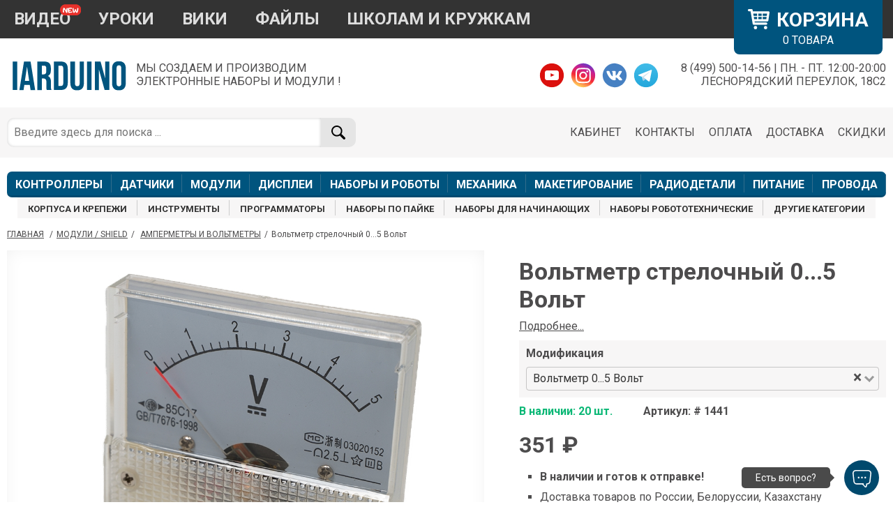

--- FILE ---
content_type: text/html; charset=UTF-8
request_url: https://iarduino.ru/shop/Expansion-payments/voltmetr-strelochnyy-0-5-volt.html
body_size: 11956
content:
<!DOCTYPE html>
<html>
<head>
    <meta charset="utf-8" />
    <meta http-equiv="X-UA-Compatible" content="IE=edge">
        <title>Купить Вольтметр стрелочный 0...5 Вольт Arduino/ESP/Raspberry Pi (Доставка РФ,СНГ)</title>
    <meta name="viewport" content="width=device-width, initial-scale=1">
    <link rel="stylesheet" type="text/css" media="screen" href="/style/main.css?1768980190" />
    <link rel="stylesheet" type="text/css" media="screen" href="/style/hoverTop.css?1768980190" />
    <link rel="stylesheet" type="text/css" media="screen" href="/style/hoverMenu.css?1768980190" />
    <link rel="stylesheet" type="text/css" media="screen" href="/style/linkBar.css?1768980190" />
    <link rel="stylesheet" type="text/css" media="screen" href="/style/megaMemu.css?1768980190" />
    <link rel="stylesheet" type="text/css" media="screen" href="/style/catalog.css?1768980190" />
    <link rel="stylesheet" type="text/css" media="screen" href="/style/pageProduct.css?1768980190" />
    <link rel="stylesheet" type="text/css" media="screen" href="/style/pageSearch.css?1768980190" />
    <link rel="stylesheet" type="text/css" media="screen" href="/style/pageCart.css?1768980190" />
    <link rel="stylesheet" type="text/css" media="screen" href="/style/pageUser.css?1768980190" />
    <link rel="stylesheet" type="text/css" media="screen" href="/style/pageInfo.css?1768980190" />
    <link rel="stylesheet" type="text/css" media="screen" href="/style/file-list.css?1768980190" />
    <link rel="stylesheet" type="text/css" media="screen" href="/style/messenger.css?1768980190" />

    <script charset="UTF-8" src="//cdn.sendpulse.com/js/push/d7b3bf1cfb948557e6c9e8189d1a8732_1.js" async></script>

    
    <link rel="stylesheet" type="text/css" media="screen" href="/style/redactor_text.css?1768980190" />
    <script src="https://cdn.rawgit.com/google/code-prettify/master/loader/run_prettify.js"></script>
    <link href="https://fonts.googleapis.com/css2?family=Roboto:ital,wght@0,400;0,700;1,400&display=swap" rel="stylesheet">
    
    <link href="https://fonts.googleapis.com/css?family=PT+Sans:400,700&amp;subset=cyrillic" rel="stylesheet">
    <link href="https://fonts.googleapis.com/css2?family=Exo+2:wght@700;800;900&family=Raleway:wght@900&display=swap" rel="stylesheet">

    <link rel="stylesheet" href="/style/owl.carousel.min.css">
    <link rel="stylesheet" href="/style/owl.theme.default.min.css">



    <script src='https://cdnjs.cloudflare.com/ajax/libs/jquery/3.1.1/jquery.min.js'></script>
    <script type="text/javascript" src="/js/jqueryjson-2.4.min.js?22"></script>

    <script src="https://cdn.jsdelivr.net/npm/vue/dist/vue.js"></script>
    <script src="https://unpkg.com/vue-select@2.6.0/dist/vue-select.js"></script>


    <script src="https://cdn.jsdelivr.net/npm/axios@0.12.0/dist/axios.min.js"></script>
    <script src="https://cdn.jsdelivr.net/npm/lodash@4.13.1/lodash.min.js"></script>
    <script src="/js/vue-the-mask.js"></script>
    <script src="/js/owl.carousel.min.js"></script>
    <script src="/js/main.js?1768980190"></script>
    <meta property='og:title' content='Вольтметр стрелочный 0...5 Вольт'/> <meta property='og:image' content='http://iarduino.ru/img/catalog/4dd47fd46366331c97ed555fdd05f3d1.jpg' /> <meta itemprop='priceCurrency' content='RUB'/>
        <meta itemprop='price' content='351' />
            
</head>
<body>

<div class='top_go_to_menu top_go_to_menu_none'>
    <div class='menu'><img src="/img/left-arrow-hand-drawn-outline-svgrepo-com.svg"></div>
</div>







<!--

    <div class='width100' style='background: #ffeb00; padding: 7px 3px; font-size: 16px;'  >
        <div class='width1366'>
            <strong>🟢 1 ноября</strong> отгрузка заказов осуществляется в полном объеме.<br>
            <strong>⚡ 2-4 ноября офис не работает,</strong> все оформленные заказы будут обработаны и отгружены 5 ноября (среда). 
        </div>
    </div>



    <div class='width100' style='background: #ffeb00; padding: 7px 3px; font-size: 16px;'  >
        <div class='width1366' style='display: grid;   grid-template-columns: 50px 1fr; '>
           <div style='font-size: 25px;'>⚡</div>
            <div>
                <li><strong>Новый номер телефона 
                </strong> WhatsApp и Telegram: +7 993 910‑76‑27 </li> 
            </div>
        </div>
    </div>


    <div class='width100' style='background: #ffeb00; padding: 7px 3px; font-size: 16px;'  >
        <div class='width1366'>
            <strong>⚡ 12 июня (среда) офис не работает,</strong> все оформленные заказы будут обработаны и отгружены 13 июня (четверг). 
        </div>
    </div>
    <div class='width100' style='background: #ffeb00; padding: 7px 3px; font-size: 16px;'  >
        <div class='width1366' style='display: grid;   grid-template-columns: 50px 1fr; '>
           <div style='font-size: 25px;'>⚡</div>
            <div>
                <li><strong>5 марта</strong> отгрузка заказов осуществляется в полном объеме.</li>
                <li><strong>6 - 8 марта</strong> офис не будет работать. Все оформленные заказы будут обработаны и отгружены 9 матра.</li> 
            </div>
        </div>
    </div>





<div class='width100' style='background: #5ce6b2; padding: 7px 3px; font-size: 13px;'  #ffa500>
    <div class='width1366'>
        <strong>Приятные новости: </strong>По многочисленным просьбам, мы увеличили время работы до 20:00. ⚡Теперь самовывоз заказов можно осуществить ПН. - ПТ. <strong>12:00-20:00</strong>
    </div>
</div>


<div class='width100' style='background: #5ce6b2; padding: 7px 3px; font-size: 17px;'  #ffa500>
    <div class='width1366'>
        <strong>⚡🤖 Магазин работает в штатном режиме c 12:00 до 20:00: </strong>  <br>

    </div>
</div>
        <p style='font-size: 15px;'>❌ <strong>04.11.2021</strong>(четверг) - <strong>07.11.2021</strong>(воскресенье) - заказы принимаются онлайн но не отгружаются 
        <br>✅ <strong> с 08.11.2021</strong>(понедельник) - заказы отгружаются в полном обьеме  </p>\


 <div class='width100' style='background: #5ce6b2; padding: 7px 3px; font-size: 17px;'  #ffa500>
    <div class='width1366'>
        <strong>⚡🎄 31.12.21 - 09.01.2022 магазин не работает.</strong> <br>Заказы принимаются онлайн, но отгрузка будет 10.01.2022 (Понедельник)     <br>

    </div>
</div>
       
-->



<div class='width100 hoverTop_mobile_webkit_sticky show_mobile'>
    <div class='width1366 hoverTop_mobile'>
        <div class='logo_cart'>
            <div class='menu' id='menuButtonMob'>
                <img src='/img/show-menu-button-white.svg' >
            </div>
            <div class='logo'>
                <div class='img'><a href='/'><img src='/img/logo.svg'></a></div>
            </div>
            <div class='cart cart_main' onclick="window.location.href ='/user/cart'" >
                <img class='img' src='/img/shopping_withe.svg?1' >
                <div class='count' id='col_cart_tovar_mob'>0</div>
            </div>
        </div>
    </div>
</div>

<div class='width100 show_mobile'>
    <div class='width1366 hoverTop_mobile'>
        <div class='menu_search backgroundGrey'>
            <div class='search'>
                <form action="/search/" method="get">
                    <input type="text" class="search-input" id="search-input" name="text" placeholder="Поиск ...">
                    <button class="search-icon"></button>
                </form>
            </div>
        </div>
    </div>
</div>




<div class='width100 no_mobile' style='background-color: #333333;'>
    <div class='width1366 hoverTop'>
        <div class='cart cart_main' onclick="window.location.href ='/user/cart' ">
            <div class='name'><img  src="/img/shopping_withe.svg?1" style="    width: 31px;    margin-bottom: -5px;    margin-right: 10px;">КОРЗИНА</div>
            <div class='count'><span id='col_cart_tovar'>0</span> ТОВАРА</div>
        </div>

        <ul class='menu'>
            <li ><a href='http://www.youtube.com/channel/UCRfNkq8F8rxmDa3sPoEQv1w' target="_blank" class='hover1' id='topButtonYoutube'>ВИДЕО</a></li>
            <li><a href='https://lesson.iarduino.ru' target="_blank">УРОКИ</a></li>
            <li><a href='https://wiki.iarduino.ru' target="_blank">ВИКИ</a></li>
            <li><a href='/file/'>ФАЙЛЫ</a></li>
            <li><a href='https://nabor.trema.ru/' target="_blank">ШКОЛАМ И КРУЖКАМ</a></li>
        </ul>

    </div>
</div>

<div style='clear:both'></div>

<div class='width1366 no_mobile'>
    <div class='logo_social_info'>
        <div class='logo'>
            <div class='img'><a href='/'><img src='/img/logo.svg'></a></div>
            <div class='text'>МЫ СОЗДАЕМ И ПРОИЗВОДИМ<br>ЭЛЕКТРОННЫЕ НАБОРЫ И МОДУЛИ !</div>
        </div>
        <div class='social_info'>
            <div class='info'>
                8 (499) 500-14-56 | ПН. - ПТ. 12:00-20:00<br>
                ЛЕСНОРЯДСКИЙ ПЕРЕУЛОК, 18С2
            </div>
            <div class='social'>
                <a href="http://www.youtube.com/channel/UCRfNkq8F8rxmDa3sPoEQv1w" target="_blank"><img src='/img/YT.svg'></a>
                <a href="https://www.instagram.com/iarduino/" target="_blank"><img src='/img/IG.svg'></a>
                <a href="https://vk.com/iarduino" target="_blank"><img src='/img/VK.svg'></a>
                <a href="https://t.me/iarduinoru" target="_blank"><img src='/img/TG.svg'></a>
            </div>
        </div>
    </div>
</div>

<div class='backgroundGrey no_mobile'>
    <div class='width1366'>
        <div class='search_menu'>
            <div class='search'>
                <form action="/search/" method="get">
                    <input type="text" class="search-input" id="search-input" name="text" placeholder="Введите здесь для поиска ...">
                    <button class="search-icon" ></button>
                </form>
            </div>
            <div class='menu'>
                <ul>
                    <li><a href="/discount">СКИДКИ</a></li>
                    <li><a href="/delivery">ДОСТАВКА</a></li>
                    <li><a href="/payment">ОПЛАТА</a></li>
                    <li><a href="/contacts">КОНТАКТЫ</a></li>
                    <li><a href="/user/">КАБИНЕТ</a></li>
                </ul>
            </div>
        </div>
    </div>
</div>
<div class='no_mobile'>
    <div class='width1366 '>
        <div class=' horizontal_menu_t'>
            <a href='/shop/boards/' class='left'>КОНТРОЛЛЕРЫ</a>
            <a href='/shop/Sensory-Datchiki/' >ДАТЧИКИ</a>
            <a href='/shop/Expansion-payments/'>МОДУЛИ</a>
            <a href='/shop/Displei/'>ДИСПЛЕИ</a>
            <a href='/shop/Nabor/'>НАБОРЫ И РОБОТЫ</a>
            <a href='/shop/Mehanika/'>МЕХАНИКА</a>
            <a href='/shop/Makety/'>МАКЕТИРОВАНИЕ</a>
            <a href='/shop/radioparts/'>РАДИОДЕТАЛИ</a>
            <a href='/shop/Istochniki-pitanija/'>ПИТАНИЕ</a>
            <a href='/shop/Provoda-kabeli/' class='right'>ПРОВОДА</a>
        </div>
    </div>
    <div class='width1366'>
        <div class='horizontal_menu_b'>
            <a href='/shop/case-fastener/' class='left'>КОРПУСА И КРЕПЕЖИ</a>
            <a href='/shop/Instrumenty/' >ИНСТРУМЕНТЫ</a>
            <a href='/shop/programmers/'>ПРОГРАММАТОРЫ</a>
            <a href='/shop/Nabor/solder_kits/'>НАБОРЫ ПО ПАЙКЕ</a>
            <a href='/shop/Nabor/nabory_Arduino/    '>НАБОРЫ ДЛЯ НАЧИНАЮЩИХ</a>
            <a href='/shop/Nabor/nabory_Arduino/'>НАБОРЫ РОБОТОТЕХНИЧЕСКИЕ</a>
            <a href='/shop/Raznoe/' class='right'>ДРУГИЕ КАТЕГОРИИ</a>
        </div>
    </div>
</div>
<div style='clear:both'></div>
<div class='width100'  >
    <div class='width1366'>
        <div class='LinkBar'>
            
        <a href='/' class='link'>ГЛАВНАЯ</a>
    <span class='text'>/</span><a href='/shop/Expansion-payments/' class='link'>Модули / Shield</a><span class='text'>/</span> <a href='/shop/Expansion-payments/a-v/' class='link'>Амперметры и вольтметры</a><span class='text'>/</span>Вольтметр стрелочный 0...5 Вольт        </div>
    </div>
</div>
<div style='clear:both'></div>
<div class='width100'>
  <div class='width1366 pageProduct'>
    <div class='column1'>
      <div class='preview preview_shadow' id="player">
        <img src='/img/catalog/4dd47fd46366331c97ed555fdd05f3d1.jpg'>
      </div>



      <div class='previewAll'>
        <div class='item_img'><img src='/img/catalog/4dd47fd46366331c97ed555fdd05f3d1.jpg' class='previewImage' alt=' Вольтметр стрелочный 0...5 Вольт для Arduino ардуино'></div>      </div>
    </div>
    <div class='column2'>
        <div class='sticky'>
        <h1>Вольтметр стрелочный 0...5 Вольт </h1>
        <div class='teaser'> 
           <span class="link_a" onclick=" $('html, body').animate({scrollTop: $('.mainDescription').offset().top-30+'px'}); return false;">Подробнее...</span>
        </div>

        <div id="app" class='backgroundGrey displeyNone1' v-bind:class="{displeyBlock1:show}">
          <div class='title'>Модификация</div>
          <v-select label="title" v-model="selected" :options="options">
            <template slot="option" slot-scope="option">
              <img v-bind:src="option.img">
                {{ option.title }}
                <div>{{ option.text }}</div>
                <div class='optioninfo'>Цена: <strong>{{ option.price }}р. </strong> Наличие: <strong>{{ option.count }} шт.</strong></div>
            </template>
          </v-select>
        </div>

        
        <div class='info'> 
            <span class='stock-ok'>В наличии: 20 шт.</span>             <span class='identifier'>Артикул: # 1441</span>    
        </div>

        
        <div class='price_sale'> 
            <span class='price'>351 ₽</span>            <div class='OOO_pay'>Возможен безналичный расчёт для юридических лиц при оформлении заказа</div>
        </div>


        <div id='VueUserEmailSubscribe'>
          <div class='mail_info backgroundGrey'  v-if="show" id='email'>
            <div class='title'>Сообщить о поставке на e-mail:</div>
            <div class='Forma'>
              <input v-if="ShowForma" v-bind:class="{ input_mailValid: !FormaValid }" type='text' placeholder="E-mail" class='input_mail' v-model="email"  maxlength='128' >
              <button  v-if="ShowForma" class='buttonAdd' v-on:click="ButtonSubscribe()" >Сообщить</button>
            </div>
            <div class='status'>{{ status }}</div>
            <div class="cssload-thecube" v-if="ShowAjaxLoad" style='margin-top:20px; display: block; width: 40px; height:40px; position: relative;   left: 0%; top: 0%; '>
              <div class="cssload-cube cssload-c1"></div>
              <div class="cssload-cube cssload-c2"></div>
              <div class="cssload-cube cssload-c4"></div>
              <div class="cssload-cube cssload-c3"></div>
            </div>
          </div>
        </div>
              
        <ul class='product_bullets'>
          <li class='bold'>В наличии и готов к отправке!</li>          <li>Доставка товаров по России, Белоруссии, Казахстану</li>
          <li>Возможен безналичный расчёт для юридических лиц при оформлении заказа</li>
        </ul>

        <div class='add_to_cart' id='VueBlockAddCart'  v-if="quantity_stock>0" >
            <div class='count_text'>Количество:</div>
            <div class='fieldset'>
              <button type="button" class="adjust-quantity" v-on:click="changeQuantity(-1)" >-</button>
              <input  v-model="quantity_add"  value="1" type="number"  min="1" max="20" >
              <button type="button" class="adjust-quantity" v-on:click="changeQuantity(+1)" >+</button>      
            </div>
            <button class="add-to-cart" v-on:click="addToCart()" >в корзину<img src="//cdn.shopify.com/s/files/1/0174/1800/t/81/assets/cart-icon.png?v=13644571203427988704"><span class='count' v-if="quantity_added>0">{{ quantity_added }}</span></button>
            <div id='go_to_cart' class='backgroundGrey' v-if="quantity_added>0">Перейти в корзину и <a href='/user/cart'>оформить заказ</a>.</div>  
        </div>            



  <div class='messenger-box backgroundGrey'>
    <div class='messengers'>

      <div class='item' >
        <div class='logo'><img src='/img/telegram.svg'></div>          
        <div>
          <div class='title'>Telegram</div>
          <div  class='account'>+7 993 910‑76‑27</div>
          <a href="http://t.me/tremaru"></a>
        </div>          
      </div>

      <div class='item'>
        <div class='logo'><img src='/img/whatsapp.svg'></div>          
        <div>
          <div class='title'>WhatsApp</div>
          <div  class='account'>+7 993 910‑76‑27</div>
          <a href='https://api.whatsapp.com/send?phone=79939107627'></a>
        </div>          
      </div>
    </div>

    <div class='hover'>
      <div class='title'>Обсудить вопросы приобретения, <strong>не технические</strong>!<br>*Доступно общение только текстовыми сообщениями, звонки и аудио сообщения не обслуживаются</div>
      <div class='' >
          <div class='OnOffline'>
          
              <img src='/img/arcred.svg' title='Оператор по будням с 12:00 до 19:00'>
              <div title='Оператор по будням с 12:00 до 19:00'>Офлайн</div>
                        </div>
          <div style='clear:both'></div>
      </div>
    </div>

  </div>

      </div>

      	
     
    </div>

    <div class='mainDescription'>
      <div class='heading'>
        <div class='title'>Описание товара</div>
        <div class='detailed'>Подробное описание товара</div>
      </div>

      <div class='redactor-styles ProductColText'><h2>Общие сведения</h2>
<p><strong><em>Вольтметр стрелочный 0...5 Вольт</em></strong>&nbsp;—&nbsp;прибор измеряющий напряжение.</p>

<h2>Характеристики</h2>
<ul><li>Измеряемое напряжение: до 5 Вольт;</li></ul>
<h2>Комплектация</h2>
<ul><li>1х&nbsp;Вольтметр стрелочный 0...5 Вольт;</li></ul></div>
    </div>       

    <div class='recommendedProducts' id='recommendedProducts'>
      <div id='status_add_cart_recommended'>
        <div class='st1'>Добавлен в корзину ✓</div>
        <div class='st2'>
          Убедитесь, что у вас есть все необходимое для вашего проекта – ниже представлен выбор необходимых дополнительных услуг!
        </div>
      </div>

      <div class='heading'>
        <div class='title'>Товары</div>
        <div class='detailed'>Первой необходимости и другие вещи, которые могут пригодиться!</div>
      </div>


      
      <div class="div_type_1 ">
        
		<div class='product_type_2' id='product429'>
			<div class='image-box' onclick=' document.location.href = "/shop/Expansion-payments/backorder-pixy-cmucam5-sensor.html"; '><img src='https://iarduino.ru/img/catalog/dda5f3d49358a5f2c7cc9a122628f70f.jpg' class='image '></div>
			<div class='stock-ok'>В наличии осталось 1 шт.</div>
			<div class='info' > 
				<a class='title' href='/shop/Expansion-payments/backorder-pixy-cmucam5-sensor.html' >Сенсор умного видео слежения Pixy2 CMUcam5<span class='colon'>:</span></a>
				<span class='description'>Предоставляет возможность реализации элементов машинного зрения</span> <span class='link_a' onclick=' document.location.href = "/shop/Expansion-payments/backorder-pixy-cmucam5-sensor.html"; '>Подробнее</span>
			</div>

			<div class='cart_price'>
				<div class='cart'>
					<button onclick='Add_cart_plus_one(429, 1);' class='button-cart cartCXSX429' idcatalog='429'>В КОРЗИНУ<div class='count none' >1</div></button>
				</div>
				<div class='price'>
					
			<span class='no_sale'>17064<span>₽</span></span>
			
				</div>
			</div>
		</div>
		
		<div class='product_type_2' id='product628'>
			<div class='image-box' onclick=' document.location.href = "/shop/Expansion-payments/silovoy-klyuch-trema-modul.html"; '><img src='https://iarduino.ru/img/catalog/e831c2a79b8e0fe9974a7c1deb519bed.jpg' class='image  img_css798px '></div>
			<div class='stock-ok'>В наличии</div>
			<div class='info' > 
				<a class='title' href='/shop/Expansion-payments/silovoy-klyuch-trema-modul.html' >Силовой ключ N-канал (Trema-модуль) <span class='colon'>:</span></a>
				<span class='description'>Позволит управлять нагрузкой ШИМ сигналом. Например яркостью светодиодной ленты или скоростью мотора</span> <span class='link_a' onclick=' document.location.href = "/shop/Expansion-payments/silovoy-klyuch-trema-modul.html"; '>Подробнее</span>
			</div>

			<div class='cart_price'>
				<div class='cart'>
					<button onclick='Add_cart_plus_one(628, 1079);' class='button-cart cartCXSX628' idcatalog='628'>В КОРЗИНУ<div class='count none' >1</div></button>
				</div>
				<div class='price'>
					
			<span class='no_sale'>190<span>₽</span></span>
			
				</div>
			</div>
		</div>
		
		<div class='product_type_2' id='product473'>
			<div class='image-box' onclick=' document.location.href = "/shop/Expansion-payments/tverdotelnoe-rele-240vac-2a.html"; '><img src='https://iarduino.ru/img/catalog/d72482765835657843c606623d51e454.jpg' class='image  img_css798px '></div>
			<div class='stock-ok'>В наличии</div>
			<div class='info' > 
				<a class='title' href='/shop/Expansion-payments/tverdotelnoe-rele-240vac-2a.html' >Твердотельное реле 240VAC. 2А<span class='colon'>:</span></a>
				<span class='description'>Управляющий сигнал 5В.</span> <span class='link_a' onclick=' document.location.href = "/shop/Expansion-payments/tverdotelnoe-rele-240vac-2a.html"; '>Подробнее</span>
			</div>

			<div class='cart_price'>
				<div class='cart'>
					<button onclick='Add_cart_plus_one(473, 12);' class='button-cart cartCXSX473' idcatalog='473'>В КОРЗИНУ<div class='count none' >1</div></button>
				</div>
				<div class='price'>
					
			<span class='no_sale'>126<span>₽</span></span>
			
				</div>
			</div>
		</div>
		
		<div class='product_type_2' id='product1154'>
			<div class='image-box' onclick=' document.location.href = "/shop/Expansion-payments/power-key-4p-a-i2c.html"; '><img src='https://iarduino.ru/img/catalog/440d069b680607eba65f6938931b4477.jpg' class='image  img_css798px '></div>
			<div class='stock-ok'>В наличии</div>
			<div class='info' > 
				<a class='title' href='/shop/Expansion-payments/power-key-4p-a-i2c.html' >Модуль силовых ключей, 4P-канала 2А с измерением тока, FLASH-I2C<span class='colon'>:</span></a>
				<span class='description'>Четыре силовых ключа, управляются по I2C, P-канал, возможность измерения тока на каждом канале, ШИМ</span> <span class='link_a' onclick=' document.location.href = "/shop/Expansion-payments/power-key-4p-a-i2c.html"; '>Подробнее</span>
			</div>

			<div class='cart_price'>
				<div class='cart'>
					<button onclick='Add_cart_plus_one(1154, 83);' class='button-cart cartCXSX1154' idcatalog='1154'>В КОРЗИНУ<div class='count none' >1</div></button>
				</div>
				<div class='price'>
					
			<span class='no_sale'>680<span>₽</span></span>
			
				</div>
			</div>
		</div>
		
		<div class='product_type_2' id='product839'>
			<div class='image-box' onclick=' document.location.href = "/shop/Expansion-payments/trema-shield-nano.html"; '><img src='https://iarduino.ru/img/catalog/2baa7fc5a6d2bcbeaa7bb2da623ca959.jpg' class='image '></div>
			<div class='stock-none'>Скоро в продаже</div>
			<div class='info' > 
				<a class='title' href='/shop/Expansion-payments/trema-shield-nano.html' >Trema Shield NANO<span class='colon'>:</span></a>
				<span class='description'>Плата расширения для удобного подключения периферийных устройств</span> <span class='link_a' onclick=' document.location.href = "/shop/Expansion-payments/trema-shield-nano.html"; '>Подробнее</span>
			</div>

			<div class='cart_price'>
				<div class='cart'>
					<button class='button-email' onclick=' document.location.href = "/shop/Expansion-payments/trema-shield-nano.html"; '>Подписаться</button>
				</div>
				<div class='price'>
					
			<span class='no_sale'>504<span>₽</span></span>
			
				</div>
			</div>
		</div>
		
		<div class='product_type_2' id='product1166'>
			<div class='image-box' onclick=' document.location.href = "/shop/Expansion-payments/audio-usilitel-c-regulirovkoy-gromkosti-2-3-vt-klassa-d-pam8403.html"; '><img src='https://iarduino.ru/img/catalog/ce167efd322e66405dfb66070750ad71.jpg' class='image  img_css798px '></div>
			<div class='stock-ok'>В наличии</div>
			<div class='info' > 
				<a class='title' href='/shop/Expansion-payments/audio-usilitel-c-regulirovkoy-gromkosti-2-3-vt-klassa-d-pam8403.html' >Аудио усилитель мощности c регулировкой громкости 2*3 Вт класса D PAM8403<span class='colon'>:</span></a>
				<span class='description'>Модуль усилителя мощности класса D на основе интегральной схемы PAM8403.</span> <span class='link_a' onclick=' document.location.href = "/shop/Expansion-payments/audio-usilitel-c-regulirovkoy-gromkosti-2-3-vt-klassa-d-pam8403.html"; '>Подробнее</span>
			</div>

			<div class='cart_price'>
				<div class='cart'>
					<button onclick='Add_cart_plus_one(1166, 191);' class='button-cart cartCXSX1166' idcatalog='1166'>В КОРЗИНУ<div class='count none' >1</div></button>
				</div>
				<div class='price'>
					
			<span class='no_sale'>261<span>₽</span></span>
			
				</div>
			</div>
		</div>
		
		<div class='product_type_2' id='product1848'>
			<div class='image-box' onclick=' document.location.href = "/shop/Expansion-payments/transceiver-rfid-rc522-mini.html"; '><img src='https://iarduino.ru/img/catalog/a463083ccf68bb755607ac0f2eb67f76.jpg' class='image  img_css798px '></div>
			<div class='stock-ok'>В наличии</div>
			<div class='info' > 
				<a class='title' href='/shop/Expansion-payments/transceiver-rfid-rc522-mini.html' >RFID-модуль RC522 Mini (13,56 МГц)<span class='colon'>:</span></a>
				<span class='description'></span> <span class='link_a' onclick=' document.location.href = "/shop/Expansion-payments/transceiver-rfid-rc522-mini.html"; '>Подробнее</span>
			</div>

			<div class='cart_price'>
				<div class='cart'>
					<button onclick='Add_cart_plus_one(1848, 179);' class='button-cart cartCXSX1848' idcatalog='1848'>В КОРЗИНУ<div class='count none' >1</div></button>
				</div>
				<div class='price'>
					
			<span class='no_sale'>240<span>₽</span></span>
			
				</div>
			</div>
		</div>
		
		<div class='product_type_2' id='product1493'>
			<div class='image-box' onclick=' document.location.href = "/shop/Expansion-payments/dorozhnyy-znak-laquo-opasnye-povoroty-raquo.html"; '><img src='https://iarduino.ru/img/catalog/d35159d170baed9d63082e0c61067d89.jpg' class='image '></div>
			<div class='stock-none'>Скоро в продаже</div>
			<div class='info' > 
				<a class='title' href='/shop/Expansion-payments/dorozhnyy-znak-laquo-opasnye-povoroty-raquo.html' >Дорожный знак &laquo;Опасные повороты&raquo;<span class='colon'>:</span></a>
				<span class='description'></span> <span class='link_a' onclick=' document.location.href = "/shop/Expansion-payments/dorozhnyy-znak-laquo-opasnye-povoroty-raquo.html"; '>Подробнее</span>
			</div>

			<div class='cart_price'>
				<div class='cart'>
					<button class='button-email' onclick=' document.location.href = "/shop/Expansion-payments/dorozhnyy-znak-laquo-opasnye-povoroty-raquo.html"; '>Подписаться</button>
				</div>
				<div class='price'>
					
			<span class='no_sale'>441<span>₽</span></span>
			
				</div>
			</div>
		</div>
		
		<div class='product_type_2' id='product352'>
			<div class='image-box' onclick=' document.location.href = "/shop/Expansion-payments/radio-modul-rf-2400-wireless-module-2-4g-1000m.html"; '><img src='https://iarduino.ru/img/catalog/1e3786afe26462562873ca8e8ca4bf28.jpg' class='image  img_css798px '></div>
			<div class='stock-ok'>В наличии</div>
			<div class='info' > 
				<a class='title' href='/shop/Expansion-payments/radio-modul-rf-2400-wireless-module-2-4g-1000m.html' >Радиомодуль nRF24L01+PA+LNA 2,4 GHz<span class='colon'>:</span></a>
				<span class='description'>Приёмопередатчик для обмена данными по воздуху на частоте 2,4 ГГц с дальностью связи до 1000 метров</span> <span class='link_a' onclick=' document.location.href = "/shop/Expansion-payments/radio-modul-rf-2400-wireless-module-2-4g-1000m.html"; '>Подробнее</span>
			</div>

			<div class='cart_price'>
				<div class='cart'>
					<button onclick='Add_cart_plus_one(352, 23);' class='button-cart cartCXSX352' idcatalog='352'>В КОРЗИНУ<div class='count none' >1</div></button>
				</div>
				<div class='price'>
					
			<div class='yes_sale'>
				<div class='cena'>491<span>₽</span></div>
				<div class='sale'>504<span>₽</span></div>
			</div>
			
				</div>
			</div>
		</div>
		
		<div class='product_type_2' id='product912'>
			<div class='image-box' onclick=' document.location.href = "/shop/Expansion-payments/drayver-shagovogo-dvigatelya-drv8825.html"; '><img src='https://iarduino.ru/img/catalog/b8f99c5430d81191fe5373427971e97b.jpg' class='image '></div>
			<div class='stock-none'>Скоро в продаже</div>
			<div class='info' > 
				<a class='title' href='/shop/Expansion-payments/drayver-shagovogo-dvigatelya-drv8825.html' >Драйвер шагового двигателя, DRV8825<span class='colon'>:</span></a>
				<span class='description'></span> <span class='link_a' onclick=' document.location.href = "/shop/Expansion-payments/drayver-shagovogo-dvigatelya-drv8825.html"; '>Подробнее</span>
			</div>

			<div class='cart_price'>
				<div class='cart'>
					<button class='button-email' onclick=' document.location.href = "/shop/Expansion-payments/drayver-shagovogo-dvigatelya-drv8825.html"; '>Подписаться</button>
				</div>
				<div class='price'>
					
			<span class='no_sale'>270<span>₽</span></span>
			
				</div>
			</div>
		</div>
		
		<div class='product_type_2' id='product351'>
			<div class='image-box' onclick=' document.location.href = "/shop/Expansion-payments/besprovodnoy-peredatchik-priemnik-315-433mhz-dc5v.html"; '><img src='https://iarduino.ru/img/catalog/ec1aae375761f80d4fb2ebb87ee75667.jpg' class='image  img_css798px '></div>
			<div class='stock-ok'>В наличии</div>
			<div class='info' > 
				<a class='title' href='/shop/Expansion-payments/besprovodnoy-peredatchik-priemnik-315-433mhz-dc5v.html' >Беспроводной передатчик + приемник 433Mhz<span class='colon'>:</span></a>
				<span class='description'>Для передачи данных по радиоканалу, на нелицензируемой частоте 433,920 МГц, лежащей в диапазоне LPD433 (Low Power Device) предназначенном для маломощных устройств.</span> <span class='link_a' onclick=' document.location.href = "/shop/Expansion-payments/besprovodnoy-peredatchik-priemnik-315-433mhz-dc5v.html"; '>Подробнее</span>
			</div>

			<div class='cart_price'>
				<div class='cart'>
					<button onclick='Add_cart_plus_one(351, 49);' class='button-cart cartCXSX351' idcatalog='351'>В КОРЗИНУ<div class='count none' >1</div></button>
				</div>
				<div class='price'>
					
			<span class='no_sale'>144<span>₽</span></span>
			
				</div>
			</div>
		</div>
		
		<div class='product_type_2' id='product1106'>
			<div class='image-box' onclick=' document.location.href = "/shop/Expansion-payments/set-g-v-s-trema-modul-v2-0.html"; '><img src='https://iarduino.ru/img/catalog/7632b826cbb594977b8a8c4616ba7448.jpg' class='image '></div>
			<div class='stock-ok'>В наличии</div>
			<div class='info' > 
				<a class='title' href='/shop/Expansion-payments/set-g-v-s-trema-modul-v2-0.html' >SET G-V-S (Trema-модуль V2.0)<span class='colon'>:</span></a>
				<span class='description'></span> <span class='link_a' onclick=' document.location.href = "/shop/Expansion-payments/set-g-v-s-trema-modul-v2-0.html"; '>Подробнее</span>
			</div>

			<div class='cart_price'>
				<div class='cart'>
					<button onclick='Add_cart_plus_one(1106, 710);' class='button-cart cartCXSX1106' idcatalog='1106'>В КОРЗИНУ<div class='count none' >1</div></button>
				</div>
				<div class='price'>
					
			<span class='no_sale'>108<span>₽</span></span>
			
				</div>
			</div>
		</div>
		
		<div class='product_type_2' id='product1490'>
			<div class='image-box' onclick=' document.location.href = "/shop/Expansion-payments/dorozhnyy-znak-laquo-krugovoe-dvizhenie-raquo.html"; '><img src='https://iarduino.ru/img/catalog/44e196e7a3651d051fc8e9c17b7e7f2d.jpg' class='image '></div>
			<div class='stock-none'>Скоро в продаже</div>
			<div class='info' > 
				<a class='title' href='/shop/Expansion-payments/dorozhnyy-znak-laquo-krugovoe-dvizhenie-raquo.html' >Дорожный знак &laquo;Круговое движение&raquo;<span class='colon'>:</span></a>
				<span class='description'></span> <span class='link_a' onclick=' document.location.href = "/shop/Expansion-payments/dorozhnyy-znak-laquo-krugovoe-dvizhenie-raquo.html"; '>Подробнее</span>
			</div>

			<div class='cart_price'>
				<div class='cart'>
					<button class='button-email' onclick=' document.location.href = "/shop/Expansion-payments/dorozhnyy-znak-laquo-krugovoe-dvizhenie-raquo.html"; '>Подписаться</button>
				</div>
				<div class='price'>
					
			<span class='no_sale'>441<span>₽</span></span>
			
				</div>
			</div>
		</div>
		
		<div class='product_type_2' id='product1032'>
			<div class='image-box' onclick=' document.location.href = "/shop/Expansion-payments/adapter-drayvera-shagovogo-dvigatelya.html"; '><img src='https://iarduino.ru/img/catalog/a257a749f1fd1e1d6dd9115ef305f4f9.jpg' class='image '></div>
			<div class='stock-ok'>В наличии</div>
			<div class='info' > 
				<a class='title' href='/shop/Expansion-payments/adapter-drayvera-shagovogo-dvigatelya.html' >Адаптер драйвера шагового двигателя (Trema-модуль) <span class='colon'>:</span></a>
				<span class='description'>Для подключения драйвера шагового двигателя ( DRV8825 или A4988 ) и управления шаговыми двигателями.</span> <span class='link_a' onclick=' document.location.href = "/shop/Expansion-payments/adapter-drayvera-shagovogo-dvigatelya.html"; '>Подробнее</span>
			</div>

			<div class='cart_price'>
				<div class='cart'>
					<button onclick='Add_cart_plus_one(1032, 214);' class='button-cart cartCXSX1032' idcatalog='1032'>В КОРЗИНУ<div class='count none' >1</div></button>
				</div>
				<div class='price'>
					
			<span class='no_sale'>216<span>₽</span></span>
			
				</div>
			</div>
		</div>
		      </div>

      <div  class="backgroundGrey" id='proceed_to_Checkout'>Или перейти в корзину и <a href="/user/cart">оформить заказ</a>.</div>

    </div>
  </div>
</div> 




<script>

var GlobalCatalogId= 1441;
var GlobalCatalogName= 'Вольтметр стрелочный 0...5 Вольт';
var GlobalCatalogCount= 20;
var GlobalLoginEmail= '0';


var VueBlockAddCart = new Vue({
    el: '#VueBlockAddCart',
    data: {
      quantity_added: 0,
      quantity_add: 1,
      quantity_stock: 1*GlobalCatalogCount
    },
    methods: {
      changeQuantity: function(count){
        this.quantity_add = this.quantity_add +count;
      },
      addToCart: function(){


        var data = JSON.parse(localStorage.getItem("myData"));
        var prov_add=0; 
        for (var i = 0; i < data.cart.length; i++) {
            if(data.cart[i].id == GlobalCatalogId ){
                prov_add=1;
                data.cart[i].count =  data.cart[i].count+this.quantity_add;
                if(data.cart[i].count+this.quantity_add>=this.quantity_stock){data.cart[i].count=this.quantity_stock;}
                this.quantity_add=1;
                this.update_quantity_added();
                Obn_schetchik();
                $('.cart_main').removeClass('CartAnimation');
                setTimeout(function() {
                    $('.cart_main').addClass('CartAnimation');
                  }, 0);


            }
        }
        localStorage.setItem("myData", JSON.stringify(data));
        
        if(prov_add==0){
            data.cart.push({'id' : GlobalCatalogId,'count' : this.quantity_add });
            localStorage.setItem("myData", JSON.stringify(data));
            

            $("#recommendedProducts .heading").hide();
            $("#status_add_cart_recommended").show(1000);
            $("#recommendedProducts #proceed_to_Checkout").show();
            $("#recommendedProducts .st1").html(this.quantity_add+' X '+GlobalCatalogName+' добавлен в корзину ✓');
            $("html, body").animate({scrollTop: $('#recommendedProducts').offset().top-30+"px"});

        }
      },
      update_quantity_added: function(count){
        var data1 = JSON.parse(localStorage.getItem("myData"));
        for (var i = 0; i < data1.cart.length; i++) {
            if(data1.cart[i].id== GlobalCatalogId){
              this.quantity_added=data1.cart[i].count;
            }
        }
      }
    },
    watch: {
      quantity_add: function (val, oldVal) {
        if(val<=0){this.quantity_add=1;}else{
          if(val>=(this.quantity_stock-this.quantity_added)){this.quantity_add=this.quantity_stock-this.quantity_added;}
        }
      }
    },
    mounted() {
        console.log('sd');
        this.update_quantity_added();
    }



});
timerdsgsfId = setInterval(VueBlockAddCart.update_quantity_added, 500); // (*)


var VueUserEmailSubscribe = new Vue({
    el: '#VueUserEmailSubscribe',
    data: {
      show: true,
      ShowAjaxLoad: false,
      ShowForma: true,
      FormaValid: true,
      status: '',
      email: ''+GlobalLoginEmail
    },
    methods: {
      ButtonSubscribe: function(){
        this.ShowForma=false;
        this.ShowAjaxLoad=true;
        axios
        .post('/ajax/user/ajax_Email_Subscribe.php', 'g_email='+this.email+'&g_id='+GlobalCatalogId)
        .then(response => {
          this.ShowAjaxLoad=false;
          if(response.data.chek==false){
            this.ShowForma=true;
          }
          this.FormaValid=response.data.mailValid;
          this.status=response.data.status;
        });
      }
    }
});
if(GlobalCatalogCount>0){VueUserEmailSubscribe.show=false;}




Vue.component('v-select', VueSelect.VueSelect)

new Vue({
  el: '#app',
  data: {
    options: [

    {
      title: 'Вольтметр 0...15 Вольт',
      text: '',
      img: 'https://iarduino.ru/img/catalog/82643a24e41bf7d615c7dd73dd906012.jpg',
      count: 16,
      price: 351,
      url: '/shop/Expansion-payments/voltmetr-strelochnyy-0-15-volt.html'
    }
    ,
    {
      title: 'Вольтметр 0...5 Вольт',
      text: '',
      img: 'https://iarduino.ru/img/catalog/4dd47fd46366331c97ed555fdd05f3d1.jpg',
      count: 20,
      price: 351,
      url: '/shop/Expansion-payments/voltmetr-strelochnyy-0-5-volt.html'
    }
    ,
    {
      title: 'Амперметр 0...100mA',
      text: '',
      img: 'https://iarduino.ru/img/catalog/c3224a545f23d9c575d7e87595fbe575.jpg',
      count: 20,
      price: 351,
      url: '/shop/Expansion-payments/ampermetr-strelochnyy-0-100ma.html'
    }
    ,
    {
      title: 'Амперметр 0...500mA',
      text: '',
      img: 'https://iarduino.ru/img/catalog/de92f61475e7926fda8e3128b175f67d.jpg',
      count: 13,
      price: 351,
      url: '/shop/Expansion-payments/ampermetr-strelochnyy-0-500ma.html'
    }
    ,
    {
      title: 'Амперметр 0...2A',
      text: '',
      img: 'https://iarduino.ru/img/catalog/ff4019d07639dcb429bc05428adad1d6.jpg',
      count: 19,
      price: 351,
      url: '/shop/Expansion-payments/ampermetr-strelochnyy-0-2a.html'
    }
    ,],
    selected: 
    {
      title: 'Вольтметр 0...5 Вольт',
      text: '',
      img: 'https://iarduino.ru/img/catalog/4dd47fd46366331c97ed555fdd05f3d1.jpg',
      count: 20,
      price: 351,
      url: '/shop/Expansion-payments/voltmetr-strelochnyy-0-5-volt.html'
    }
    ,
    show: true  },
    watch: {
    selected: function (val, oldVal) {
        
      if(val.url){ window.location.replace(val.url); $('body').html("<div style='margin:100px auto; text-align:center;'><img src='/img/103.gif'></div>");}
    }
  }



});

</script>





<div class='MobileMenu' id='MobileMenu'>
    <div class='close' id='ButtonMobMenuClose'></div>
    <ul class='Level1'>
        <li><a href='/'>КАТАЛОГ</a></li>
    </ul>
    <ul class='Level2'>
         <li><a href='/shop/boards/'>Контроллеры</a></li> <li><a href='/shop/Nabor/'>Образовательные наборы и роботы</a></li> <li><a href='/shop/Expansion-payments/'>Модули / Shield</a></li> <li><a href='/shop/Sensory-Datchiki/'>Сенсоры / Датчики</a></li> <li><a href='/shop/displays/'>Дисплеи </a></li> <li><a href='/shop/Mehanika/'>Механика</a></li> <li><a href='/shop/Makety/'>Макетирование</a></li> <li><a href='/shop/Provoda-kabeli/'>Провода и кабели</a></li> <li><a href='/shop/programmers/'>Программаторы</a></li> <li><a href='/shop/radioparts/'>Радиодетали</a></li> <li><a href='/shop/Istochniki-pitanija/'>Источники питания</a></li> <li><a href='/shop/Instrumenty/'>Инструменты</a></li> <li><a href='/shop/case-fastener/'>Корпуса и крепежи</a></li> <li><a href='/shop/Raznoe/'>Разное</a></li>    </ul>
    <ul class='Level1'>
            <li><a href='/user/'>ЛИЧНЫЙ КАБИНЕТ</a></li>
            <li><a href='https://lesson.iarduino.ru'>УРОКИ</a></li>
            <li><a href='https://wiki.iarduino.ru'>ВИКИ</a></li>
            <li><a href='/file/'>ФАЙЛЫ</a></li>
            <li><a href='/delivery'>ДОСТАВКА</a></li>
            <li><a href='/contacts'>КОНТАКТЫ</a></li>
            <li><a href='/payment' >ОПЛАТА</a></li>
            <li><a href='/discount' >СКИДКИ</a></li>

    </ul>


</div><div class='width100 backgroundGrey  marginT20px marginB20px'>
    <div class='width1366  foter padding20px'>
        <center><a href="/delivery" >Гарантии и возврат</a> <a href="/payment" >Используя сайт Вы соглашаетесь с условями</a></center>
    </div>
</div>
<div class='width100'>
    <div class='width1366 foter '>
        <center><img src='/img/dsfvcxvzx1.png'></center>
    </div>
</div>


<!-- Yandex.Metrika counter -->
<script type="text/javascript" >
   (function(m,e,t,r,i,k,a){m[i]=m[i]||function(){(m[i].a=m[i].a||[]).push(arguments)};
   m[i].l=1*new Date();k=e.createElement(t),a=e.getElementsByTagName(t)[0],k.async=1,k.src=r,a.parentNode.insertBefore(k,a)})
   (window, document, "script", "https://mc.yandex.ru/metrika/tag.js", "ym");

   ym(24135370, "init", {
        clickmap:true,
        trackLinks:true,
        accurateTrackBounce:true,
        webvisor:true,
        trackHash:true
   });
</script>
<noscript><div><img src="https://mc.yandex.ru/watch/24135370" style="position:absolute; left:-9999px;" alt="" /></div></noscript>
<!-- /Yandex.Metrika counter -->

<!--LiveInternet counter--><script type="text/javascript">new Image().src = "//counter.yadro.ru/hit?r" + escape(document.referrer) + ((typeof(screen)=="undefined")?"" : ";s"+screen.width+"*"+screen.height+"*" + (screen.colorDepth?screen.colorDepth:screen.pixelDepth)) + ";u"+escape(document.URL) + ";h"+escape(document.title.substring(0,80)) + ";" +Math.random();</script><!--/LiveInternet--> 

<div id='ask_Question'>
    <div id='text' onclick=" document.location.href = '#openModal'; "  >Есть вопрос?</div>
    <div id='img' onclick=" document.location.href = '#openModal'; "><img   src='/img/dialogue-svgrepo-com.svg?1'></div>
</div>




<div id="openModal" class="modal">
    <div class="modal-dialog">
        <div class="modal-content">
            
            <div class="modal-body"><a href="#close" title="Close" class="Modal-close">×</a>
                <div class='modal-title' style='margin-top: -15px;'>По вопросам приобретения товара</div>
                <div class="messenger-box ">
                    <div class="messengers">
                    <div class="item">
                        <div class="logo"><img src="/img/telegram.svg"></div>          
                        <div>
                        <div class="title">Telegram</div>
                        <div class="account">+7 968 454 17 38</div>
                        <a href="http://t.me/tremaru"></a>
                        </div>          
                    </div>

                    <div class="item">
                        <div class="logo"><img src="/img/whatsapp.svg"></div>          
                        <div>
                            <div class="title">WhatsApp</div>
                            <div class="account">+7 968 454 17 38</div>
                            <a href="https://api.whatsapp.com/send?phone=79684541738"></a>
                        </div>          
                    </div>
                    
                    </div>

                    <div class="hover">
                        <div class="title">*Доступно общение только текстовыми сообщениями, звонки и аудио сообщения не обслуживаются</div>
                        <div class="">
                            <div class="OnOffline" style='background-color: rgb(0 0 0 / 6%);'>
                            
                                <img src='/img/arcred.svg' title='Оператор по будням с 12:00 до 19:00'>
                                <div title='Оператор по будням с 12:00 до 19:00'>Офлайн</div>
                                                            </div>
                            <div style="clear:both"></div>
                        </div>
                    </div>
                    <div class="messengers">
                        <div class="item">
                            <div class="logo"><img src="/img/email-svgrepo-com.svg"></div>          
                            <div>
                                <div class="title">Менеджер</div>
                                <div class="account">shop@iarduino.ru</div>
                                <a href="mailto:shop@iarduino.ru"></a>
                            </div>          
                        </div>
                        <div class="item">
                            <div class="logo"><img src="/img/telephone-svgrepo-com.svg"></div>          
                            <div>
                                <div class="title">Менеджер</div>
                                <div class="account">8 (499) 500-14-56</div>
                                <a href="tel:+74995001456"></a>
                            </div>          
                        </div>
                    </div>
                </div>


                
                <div class='modal-title' style='margin-top: 30px;'>По техническим вопросам</div>
                <div class="messenger-box ">
                    <div class="messengers">
                        <div class="item">
                            <div class="logo"><img src="/img/email-svgrepo-com.svg"></div>          
                            <div>
                            <div class="title">Консультант</div>
                            <div class="account">help@iarduino.ru</div>
                            <a href="mailto:help@iarduino.ru"></a>
                            </div>          
                        </div>
                    </div>
                </div>

            </div>
        </div>
    </div>
</div>


  <script>
    document.addEventListener("DOMContentLoaded", function () {
      var scrollbar = document.body.clientWidth - window.innerWidth + 'px';
      console.log(scrollbar);
      document.querySelector('[href="#openModal"]').addEventListener('click', function () {
        document.body.style.overflow = 'hidden';
        document.querySelector('#openModal').style.marginLeft = scrollbar;
      });
      document.querySelector('[href="#close"]').addEventListener('click', function () {
        document.body.style.overflow = 'visible';
        document.querySelector('#openModal').style.marginLeft = '0px';
      });
    });
  </script>


</body>
</html>

--- FILE ---
content_type: text/css
request_url: https://iarduino.ru/style/pageProduct.css?1768980190
body_size: 13176
content:
.pageProduct{
    display: grid;
    grid-template-columns: 55% auto;
    grid-gap: 30px;
    row-gap: 30px;
    column-gap: 30px;
    margin-top: 10px;

    grid-template-areas:
    "column1 column2"
    "mainDescription column2"
    "recommendedProducts recommendedProducts"    ;

}
.pageProduct .column1{grid-area: column1;}
.pageProduct .column2{grid-area: column2;}
.pageProduct .mainDescription{grid-area: mainDescription;}
.pageProduct .recommendedProducts{grid-area: recommendedProducts;}

.pageProduct .column1{

}
.pageProduct .column2{
    padding-right: 10px;
    padding-left: 10px;
    font-size: 16px;
}
.pageProduct .column2 .sticky{
    position: -webkit-sticky;
    position: sticky;
    top: 0px;
    right: 0px;
    z-index: 10;
    background: #fff;
    padding-bottom: 20px;
    1padding-right: 40px;
    padding-top: 10px;
    border-bottom: solid 1px #e0e0e0;

}

.pageProduct .column1 .preview{
    text-align: center;
    position: relative;
    margin-left: 10px;
    margin-right: 10px;
}
.pageProduct .column1 .preview_shadow::after {
    box-shadow: inset 0 0 30px -10px rgba(0,0,0,0.1);
    content: '';
    display: block;
    height: 100%;
    position: absolute;
    top: 0;
    width: 100%;
}
.pageProduct .column1 .preview img{
    max-width: 100%;
    max-height: 550px;
}
.pageProduct .column1 .previewAll {
    text-align: center;
    margin: 5px 5px;
}

.pageProduct .column1 .previewAll .item, .pageProduct .column1 .previewAll .item_img{
    position: relative;
    display: inline-block;
    height: 70px;
    max-width: 180px;
    margin: 5px;
}
.pageProduct .column1 .previewAll .item_img{
    cursor: pointer;
}
.pageProduct .column1 .previewAll .item_img::after{
    box-shadow: inset 0 0 30px -10px rgba(0,0,0,0.1);
    content: '';
    display: block;
    height: 100%;
    position: absolute;
    top: 0;
    width: 100%;
    
}

.pageProduct .column1 .previewAll .previewImage{
    max-width: 100%;
    max-height: 100%;
}
.pageProduct .column1 .previewAll .item .previewVideo{
    height: 100%;
}
.pageProduct .column1 .previewAll .item .previewVideo img{
    max-width: 100%;
    max-height: 100%;
}

.video {
    height: 0;
    position: relative;
    padding-bottom: 56.25%;
}
.video iframe {
    position: absolute;
    left: 0;
    top: 0;
    width: 100%;
    height: 100%;
}

.previewVideo::before {
    bottom: 0;
    content: "";
    background: url('/img/play400.png') no-repeat center top;
    background-size: contain;
    display: block;
    left: 0;
    position: absolute;
    right: 0;
    top: 0;
    cursor: pointer;
}
.previewVideo:hover {
    opacity: .8;
}

.pageProduct h1{
    color: #4d4c4d;
    margin: 0px 0px;
    font-size: 34px;
}


.pageProduct .column2 .teaser{
    margin: 0.5em 0;
    line-height: 135%;
}
.pageProduct .column2 .teaser .link_a{
    cursor: pointer;
    text-decoration: underline;
}
.pageProduct .column2 .info{
    margin: 10px 0px;
}
.pageProduct .column2 .info .stock-ok{
    color: #09b775;
    font-weight: 700;
    margin-right: 40px;
}
.pageProduct .column2 .info .stock-none{
    color: #e63c2e;
    font-weight: 700;
    margin-right: 40px;
}
.pageProduct .column2 .info .identifier{
    font-weight: 700;
}
.pageProduct .column2 .price_sale{
    margin-top: 20px;
    font-size: 32px;
}
.pageProduct .column2 .price_sale .price{
    font-weight: 700;
}
.pageProduct .column2 .price_sale .sale{
    font-weight: 700;
    font-size: 75%;
    color: #9a989a;
    position: relative;
}
.pageProduct .column2 .price_sale .sale:after {
    content: "";
    border-bottom: 2px solid rgba(230,60,46,0.8);
    transform: rotate(-12deg);
    position: absolute;
    left: -3px;
    right: -6px;
    top: 50%;
}
.pageProduct .column2 .price_sale .OOO_pay{
    color: #9a989a;
    font-size: 12px;
    display: none;
}


.pageProduct .column2 .product_bullets{
    padding-left: 30px;
    list-style-type: square;
    margin: 1em 0;
    line-height: 135%;
}
.pageProduct .column2 .product_bullets li{
    margin-bottom: 8px;
}
.pageProduct .column2 .product_bullets .bold{
    font-weight: 700;
}

.pageProduct .column2 #go_to_cart {
    margin-top: 10px;
    margin-left: -10px;
    margin-right: -10px;
    padding: 10px;
}
.pageProduct .column2 #go_to_cart a{
    font-weight: 700;
}



.pageProduct .column2 .add_to_cart {
    display: grid;
    grid-template-columns: auto auto 1fr;
    grid-template-rows: 1fr;
    gap: 0px 0px;
    grid-template-areas: "count_text fieldset add-to-cart" "go_to_cart go_to_cart go_to_cart";
    grid-gap: 10px;
    row-gap: 10px;
    column-gap: 10px;
}
.pageProduct .column2 .add_to_cart #go_to_cart{
    grid-area: go_to_cart;
}
.pageProduct .column2 .add_to_cart .add-to-cart{
    grid-area: add-to-cart;
    color: white;
    background-color: #09b775;
    border-bottom: solid 1px rgba(4,86,55,0.5) ;
    transition: all 0.1s ease;
    display: inline-block;
    line-height: 27px;
    border-radius: 3px;
    cursor: pointer;
    padding: 4px 30px 0 30px;
    font-size: 18px;
    align-self: center;
    font-weight: 700;
    outline: none;
    text-transform: uppercase;
    position: relative;
}
.pageProduct .column2 .add_to_cart .add-to-cart:hover{
    background-color: #009a60;
}

.pageProduct .column2 .add_to_cart .add-to-cart img{
    position: relative;
    display: inline-block;
    vertical-align: middle;
    margin: -4px 0 0 -4px;
}

.pageProduct .column2 .add_to_cart .add-to-cart .count{
    position: absolute;
    top: -5px;
    right: -5px;
    color: #09b775;
    border: solid 2px #09b775;
    background-color: #fff;
    border-radius: 5px;
    padding: 1px 4px 0 4px;
    line-height: 120%;
    font-size: 12px;
}



.pageProduct .column2 .add_to_cart .fieldset{
    grid-area: fieldset;
    vertical-align: middle;
    border-radius: 10px;
    position: relative;
    overflow: hidden;
    box-shadow: inset 0px 0px 4px rgba(0,0,0,0.2);
    display: grid;
    grid-template-columns: 30px auto 30px;
}
.pageProduct .column2 .add_to_cart .fieldset .adjust-quantity{
    border-radius: 0;
    border: none;
    padding: 8px 10px;
    text-align: center;
    color: #9a989a;
    font-size: 18px;
    line-height: 24px;
    outline: none;
    cursor: pointer;
    background-color: rgb(239, 239, 239)
}
.pageProduct .column2 .add_to_cart .fieldset .adjust-quantity:hover{
    background-color: #e4e3e3;
}
.pageProduct .column2 .add_to_cart .fieldset input{
    text-align: center;
    outline: none;
    background-color: transparent;
    padding: 7px 0;
    border: 0;
    font-size: 18px;
}
.pageProduct .column2 .add_to_cart .fieldset input::-webkit-outer-spin-button,
.pageProduct .column2 .add_to_cart .fieldset input::-webkit-inner-spin-button {
    -webkit-appearance: none;
}
.count_text{
    align-self: center;
    grid-area: count_text;
}





.pageProduct .column2  .mail_info{
    padding: 10px 10px;
    margin: 20px 0px 10px 0px;
}
.pageProduct .column2  .mail_info .title{
    font-size: 18px;
    font-weight: 700;
}
.pageProduct .column2  .mail_info .Forma{
    display: grid;
    grid-template-columns:  1fr auto;
    grid-gap: 10px;
    row-gap: 10px;
    column-gap: 10px;
    margin-top: 10px;
}
.pageProduct .column2  .mail_info .status{
    font-size: 16px;
}


.pageProduct .column2 .mail_info .input_mail{
    box-shadow: inset 0px 0px 4px rgba(0,0,0,0.2);
    border-radius: 5px;
    color: #333;
    outline: none;
    padding: 2px 10px;
    border: 0;
    font-size: 16px;
}
.pageProduct .column2  .mail_info .input_mailValid{
    border: 1px solid rgb(255, 68, 68);
    background: #f443360a;
}
.pageProduct .column2  .mail_info .buttonAdd{
    background-color: #CA3D3D;
    color: white;
    border-bottom: solid 1px rgba(4,86,55,0.5);
    transition: all 0.1s ease;
    display: inline-block;
    line-height: 27px;
    border-radius: 3px;
    cursor: pointer;
    padding: 4px 30px 0 30px;
    font-size: 18px;
    align-self: center;
    font-weight: 700;
    outline: none;
    text-transform: uppercase;
    position: relative;
}

.pageProduct .blokRecommended{
    padding: 10px 0 20px 0;
}
.pageProduct .blokRecommended h3{
    text-align: center;
    font-size: 16px;
}

.pageProduct .blokRecommendedProducts{
    display: grid;
    grid-template-columns: repeat(auto-fill, 105px);
    text-align: center;
    grid-gap: 10px;
    row-gap: 10px;
    column-gap: 10px;
}
.pageProduct .blokRecommendedProducts h3{
    text-align: center;
    font-size: 16px;
}
.pageProduct .blokRecommendedProducts div{
    position: relative;
}
.pageProduct .blokRecommendedProducts .img{
    width: 100%;
}

.pageProduct .blokRecommendedProducts a{
    font-size: 12px;
    text-decoration: none;
    color: #1e789b;
    text-align: center;
    display: block;

}
.pageProduct .blokRecommendedProducts a:hover{
    text-decoration: underline;
}
.pageProduct .blokRecommendedProducts a::before {
    bottom: 0;
    content: "";
    display: block;
    left: 0;
    position: absolute;
    right: 0;
    top: 0;
}



.pageProduct #app {
    padding: 10px;
    margin: 10px 0px;
}
.pageProduct #app .title{
    line-height: 18px;
    font-weight: 700;
    margin-bottom: 10px;
}


  
.pageProduct #app .dropdown li {
    font-weight:700;
    border-bottom: 1px solid rgba(112, 128, 144, 0.1);
  }

  .pageProduct #app .dropdown li:last-child {
    border-bottom: none;
  }
  
  .pageProduct #app .dropdown li a {
    padding: 10px 20px;
    display: block;
    width: 100%;
    align-items: center;
    font-size: 1.25em;
  }
  
  .pageProduct #app .dropdown li img {
    float:left;
    margin-right:10px;
    width:50px;
  }
  
  .pageProduct #app .dropdown li div {
    display: block;
    font-weight:400;
    font-size: 14px;
  }
  .pageProduct #app .dropdown li .optioninfo {

  }
  .pageProduct .displeyNone1{
      display: none;
  }
  
  .pageProduct .displeyBlock1{
      display: block!important;
  }
  
  .redactor-styles{
    border-bottom: solid 1px #e0e0e0;
  }

.heading {
    margin: 15px 0px;
}
.heading .title{
    background-color: #4d4c4d;
    color: white;
    display: inline-block;
    padding: 5px 10px;
    margin-right: 10px;
    font-weight: 700;
    font-size: 20px;
}
.heading .detailed{
    display: inline-block;
}

.mainDescription {
    padding-left: 10px;
    padding-right: 10px;
}

.mainDescription .ProductColBox{
    padding-left:20px;
}

.previewImage{
    cursor: pointer;
}


.pageProduct .recommendedProducts{
    padding: 10px
}
.recommendedProducts .div_type_1{
    display: grid;
    grid-template-columns: repeat(auto-fit, minmax(160px, 1fr)) !important;
}
.recommendedProducts #status_add_cart_recommended{
    display: none;
}
.recommendedProducts #status_add_cart_recommended .st1{
    font-size: 34px;
    padding: 0px 10px;
    text-align: center;
    font-weight: 700;
    color: rgb(9, 183, 117);
}
.recommendedProducts #status_add_cart_recommended .st2{
    font-size: 24px;
    padding: 0px 10px;
    text-align: center;
    font-weight: 400;
}
.recommendedProducts #proceed_to_Checkout{
    font-size: 24px;
    padding: 14px 10px;
    text-align: center;
    font-weight: 400;
    margin-top: 20px;
    display: none;
}


@media screen and (min-width:360px) and (max-width:1000px) { 
    .pageProduct{
        grid-template-columns: 100%;
        grid-template-areas:
        "column1"
        "column2"
        "mainDescription"
        "recommendedProducts"    ;
    }
    .pageProduct .column2 .sticky{
        position: relative;

    }

}

@media screen and (min-width:360px) and (max-width:500px) { 
    .pageProduct .column2 .blokAddToCart3col{
        display: grid;
        grid-template-columns: 100%;
        text-align: center;
    }
    .recommendedProducts #status_add_cart_recommended .st1{
        font-size: 24px;
    }
    .recommendedProducts #status_add_cart_recommended .st2{
        font-size: 16px;
    }
    .recommendedProducts #proceed_to_Checkout{
        font-size: 18px;
    }
}

@media screen and (min-width:1000px) and (max-width:1150px) { 
    .pageProduct .column2 .add_to_cart {
        display: grid;
        grid-template-columns: auto auto auto;
        grid-template-rows: 1fr 1fr;
        gap: 0px 0px;
        grid-template-areas:
            "count_text fieldset fieldset"
            "add-to-cart add-to-cart add-to-cart"
            "go_to_cart go_to_cart go_to_cart";
        grid-gap: 10px;
        row-gap: 10px;
        column-gap: 10px;
    }
}

@media screen and (min-width:200px) and (max-width:500px) { 
    .pageProduct .column2 .sticky{
        padding-right: 0px;
    }
    .pageProduct .column2 .add_to_cart {
        display: grid;
        grid-template-columns: auto auto auto;
        grid-template-rows: 1fr 1fr;
        gap: 0px 0px;
        grid-template-areas:
            "count_text fieldset fieldset"
            "add-to-cart add-to-cart add-to-cart"
            "go_to_cart go_to_cart go_to_cart"
            ;
        grid-gap: 10px;
        row-gap: 10px;
        column-gap: 10px;
    }

    .pageProduct .column1 .previewAll .item, .pageProduct .column1 .previewAll .item_img{
        height: 55px;
    }

    .pageProduct h1 {
        font-size: 22px;
    }


}

--- FILE ---
content_type: text/css
request_url: https://iarduino.ru/style/pageCart.css?1768980190
body_size: 9690
content:
.pageCart .box-tovar{
    position: relative;
}
.pageCart .box-tovar .grid{
    display: grid;
    grid-template-columns: 90px auto 120px 160px 140px 50px;
    grid-template-areas: "CartCol1 CartCol2 CartCol3 CartCol4 CartCol5 CartCol6";
    font-size: 20px;
}




.pageCart .box-tovar .CartCol1 { grid-area: CartCol1; }
.pageCart .box-tovar .CartCol2 { grid-area: CartCol2; }
.pageCart .box-tovar .CartCol3 { grid-area: CartCol3; }
.pageCart .box-tovar .CartCol4 { grid-area: CartCol4; }
.pageCart .box-tovar .CartCol5 { grid-area: CartCol5; }
.pageCart .box-tovar .CartCol6 { grid-area: CartCol6; }


CartCol5
.pageCart .box-tovar .hovercart{
    margin-bottom: 30px;
    text-align: left;
    font-weight: 700;
}

.pageCart .box-tovar .img img{
    width: 60px;
    margin: 0px 10px;
}
.pageCart .box-tovar .title a{
    font-weight: 400;
    font-size: 20px;
    color: #333;
    text-decoration: none;
    width: 95%;display: block;
}
.pageCart .box-tovar .title a:hover{
    color: #00547e;;
}
.pageCart .box-tovar .title div{
    font-size: 16px;
    font-weight: 700;
    color: #666;
}
.pageCart .box-tovar .price{
    font-weight: 400;
    font-size: 26px;
    color:#333;
    padding: 10px 10px;
}
.pageCart .box-tovar .price span{
    position: relative;
    font-size: 20px;
}


.pageCart .box-tovar .price span:before {
    border-bottom: 2px solid red;
    position: absolute;
    content: "";
    width: 100%;
    height: 80%;
    transform: rotate(-20deg);
}

.pageCart .count{
    padding: 10px 10px;
    overflow: hidden;
}
.pageCart .count div{
    padding: 0px 10px;
    border-radius: 8px;
    background-color: #f7f6f6;
    float: left;
}

.pageCart  .count div input{
    text-align: center;
    font-weight: 700;
    font-size: 26px;
    background: none;
    color: #333;
    
}
.pageCart  .count div input::-webkit-inner-spin-button { 
    display: none;
  }
.pageCart  .count div span{
    text-align: center;
    line-height: 20px;
    font-weight: 700; 
    font-size: 26px;
    color: #333;
    cursor: pointer;
}
.pageCart  .delet {
    padding: 10px 0px;
}
.pageCart  .delet img{
    width: 20px;
    margin-top: 6px;
    opacity: .5;
    cursor: pointer;
}
.pageCart  .delet img:hover{
    width: 20px;
    margin-top: 6px;
    opacity: 1;
}



.pageCart .doubl_colom{
    display: grid;
    grid-template-columns:  50% 50% ;
	margin-top: 30px;
	box-sizing: border-box;
}



.pageCart .doubl_colom_box2{
	font-size: 14px;
	box-sizing: border-box;
	padding: 10px;
}
.pageCart h2{
    font-weight: 400;
    font-size: 25px;
    padding: 10px;
    padding-left: 10px;
    padding-bottom: 3px;
    box-sizing: border-box;
    border-bottom: 2px solid #333;
    margin-bottom: 10px;
    color: #333;
    text-align: left;
}

.pageCart .doubl_colom_box2 input{
	background: #FFF;
    border: 1px solid #A0A0A0;
    color: #333;
    font-size: 22px;
    height: 48px;
    padding: 0 10px 0 20px;
	width: 100%;
	box-sizing: border-box;
}
.pageCart .doubl_colom_box2 .input{
	box-sizing: border-box;
	padding: 5px 10px;
}

.pageCart .doubl_colom_box2 .label{
    color: #333;
    display: block;
    font-size: 20px;
	margin: 0px;
	padding: 10px 0px 0px 10px;

}
.pageCart .doubl_colom_box2 .label_required:after {
    color: red;
    content: '*';
	margin: 0 0 0 4px;
	-moz-box-sizing: border-box;
    -webkit-box-sizing: border-box;
    box-sizing: border-box;
    -webkit-tap-highlight-color: transparent;
}

.pageCart .doubl_colom_box2 .grid3col{
	display: grid;
    grid-template-columns:  33% 33% 33% ;
}

.pageCart .doubl_colom_box2 .grid_30x60{
	display: grid;
    grid-template-columns:  33% 67% ;
}
.pageCart .doubl_colom_box2 .grid_60x30{
	display: grid;
    grid-template-columns:  67% 33% ;
}

.pageCart .doubl_colom_box2 .grid_50x50{
	display: grid;
    grid-template-columns:  50% 50% ;
}
.pageCart .doubl_colom_box2 .width50{
	width: 50%;
}
.pageCart .doubl_colom_box2 .backgroundError{
	background-color: beige;
}
.pageCart .doubl_colom_box2 .valid{
	border-color: tomato;
}
.pageCart .countru_img{
}

.pageCart .countru_img img{

    height: 48px;
    border: 1px solid rgb(160, 160, 160);
}





.pageCart .buttonAdd {
    padding: 10px 20px;
    background-color: #CA3D3D;
    font-size: 30px;
    font-weight: 700;
    color: #fff;
    border-radius: 8px;
    cursor: pointer;
    transition: 0.2s;
}
.pageCart .cart_info_total{
	padding: 10px;
	font-size: 16px;
	min-height: 120px;
}
.pageCart .cart_info_total h5{
	border-top: 2px solid #333;
	margin: 20px 0px 0px 0px;
	font-size: 28px;
	text-align: right;
}
.pageCart .cart_info_total .info{
	font-size: 18px;
}
.pageCart .cart_info_total .info span{
	font-weight: 700;
}





.pageCart .doubl_colom_box{
	padding: 10px;
	font-size: 14px;
}

.pageCart .doubl_colom_box .of_radio{
    padding: 10px;
    margin: 10px 0px;
    background-color: #f7f6f6;
    display: grid;
    grid-template-columns: auto ;
    transition: .2s;
}
.pageCart .doubl_colom_box .of_radio_hover{
    background: #dae1e8;
}

.pageCart .doubl_colom_box .of_radio .item{
padding-left: 10px;
}
.pageCart .doubl_colom_box .of_radio .prev{
    width: 0%;
}
.pageCart .doubl_colom_box .of_radio label{
    color: #00547e;
    font-size: 20px;
    margin-left: 10px;
    font-weight: 700;
}
.pageCart .doubl_colom_box .of_radio .detal{
padding: 10px;
}

.pageCart .LoadAjaxActivBox{
    pointer-events:  none;
    opacity: 0.6;
    background-color: #f7f6f6;;
}


.pageCart .count_none div{
    background-color: #ff000082;
}
.pageCart .grid_none{
    background: rgb(255,255,255);
    background: linear-gradient(90deg, rgba(255,255,255,0) 0%, rgba(121,9,9,0) 53%, rgba(255,0,0,0.469082701439951) 100%);
}
.pageCart .price_none{
}

.pageCart .input_box{
    display: grid;
    grid-template-columns:  40% 60% ;
    padding: 10px;
}
.pageCart .input_box .title{
	margin-top: 6px;
    text-align: right;
    padding-right: 20px;
    color: #00547e;
    font-size: 20px;
    -moz-box-sizing: border-box; /* Для Firefox */
    -webkit-box-sizing: border-box; /* Для Safari и Chrome */
    box-sizing: border-box; /* Для IE и Opera */
}
.pageCart .input_box .title span{
    color: #f2362f;
    font-weight: 700;   font-size: 20px;
}
.pageCart .input_box .title div{
    color: #333;
    font-weight: 400;   font-size: 14px;
}
.pageCart .input_box .form{
}
.pageCart .input_box .form input{
    color: #444;
    font-size: 20px;
    padding: 5px 13px;
    border: 1px solid #d2d9dc;
    border-radius: 3px;
    outline: 0;
    width: 100%;
    -moz-box-sizing: border-box; /* Для Firefox */
      -webkit-box-sizing: border-box; /* Для Safari и Chrome */
      box-sizing: border-box; /* Для IE и Opera */
      
}
.pageCart .input_box .form input:hover{
    box-shadow: inset 2px 2px 6px #ebebeb, 0 0 0 5px #f7f9fa;
}
.pageCart .logining{
    background-color: #f7f6f6;
}


.pageCart .BoxberryPointInfo{
	padding: 10px;
	font-size: 16px;
	line-height: 30px;
}
.pageCart .BoxberryPointInfo b{
	margin-right:5px;
	font-weight: 400;
	color: #00547e;
	font-size: 18px;
}
.pageCart .Point_img{
	margin-right:5px;
	font-weight: 400;
	color: #00547e;
	font-size: 18px;
	margin-top: 50px;
}
.pageCart .Point_img a{
	display: inline-block;
	padding: 5px;
}
.pageCart .Point_img img{
	height:  130px;
}
.pageCart .cart_error_itog{
	margin-top: 10px;
}
.pageCart .cart_error_itog div{
	padding: 5px 10px;
	background-color: #FFA500;
	margin: 5px 0px;
	font-size: 18px;
	border-radius: 5px;
}
.pageCart .totalCartSumma{
	font-size: 20px;
	text-align: right;
	padding: 15px;
padding-right: 25px;
margin-top: 20px;
font-weight: 700;
background: linear-gradient( to right, #FFFFFF 0%,#f7f6f6  80%,#f7f6f6  100%);
}



.pageCart .countryBox{
    margin: 10px;
    padding: 10px;
    background-color: #f7f6f6;
    font-size: 25px ;
    line-height: 50px;
    padding-left: 20px;
}
.pageCart .countryBox select{
    background-color: #f7f6f6;
    font-size: 25px ;
    color: #00547e;
    font-weight: 700;
    cursor: pointer;
}
.pageCart .countryBox .flag{
    height: 40px;
    margin-bottom: -10px;
}



@media screen and (min-width:360px) and (max-width:1050px) { 
    .pageCart .box-tovar .grid{
        background-color: #f7f6f6;
        padding: 10px;
        margin-bottom: 10px;
        display: grid;
         grid-template-columns: 20% 38% 35% 7%;
        grid-template-rows: 1auto 1auto;
        grid-template-areas: "CartCol1 CartCol2 CartCol2 CartCol2" "CartCol3 CartCol4 CartCol5 CartCol6";
    }
    .pageCart .box-tovar .img img{
        margin: 10% 10%;
        width: 80%!important;
    }
    .pageCart .box-tovar .title{
        padding-left:5%; 
    }
    .pageCart .box-tovar .title a {
        font-size: 18px;
    }
    .pageCart .count div {
        background-color: #fff!important;
    }
    .pageCart .box-tovar .price {
        font-size: 22px!important;
        padding: 5px 5px!important;
    }
    .pageCart .box-tovar .title div {
        font-size: 14px!important;
        font-weight: 700!important;

    }
    .totalCartSumma div{
        margin-top: 80px;
    }
    .pageCart .totalCartSumma {
        text-align: left!important;
    }
    .pageCart .doubl_colom {
        display: grid;
        grid-template-columns: 100%;
        max-width: 700px;
    }
    .pageCart .doubl_colom_box2 .grid3col {
        grid-template-columns: 100%;
    }
    .pageCart .doubl_colom_box2 .width50 {
        width: 100%;
    }
    .pageCart .doubl_colom_box2 .grid_50x50 {
        grid-template-columns: 100%;
    }
    .pageCart .doubl_colom_box2 .grid_30x60 {
        grid-template-columns: 100%;
    }
    .pageCart .doubl_colom_box2 .grid_60x30 {
        grid-template-columns: 100%;
    }
}

--- FILE ---
content_type: text/css
request_url: https://iarduino.ru/style/pageInfo.css?1768980190
body_size: 785
content:
.pageInfo{

}


.pageInfo h1{
    color: #333;
    margin: 20px 10px;
}
.pageInfo h2{
    color: #333;
    margin: 20px 10px;
}

.pageInfo .grid2col {
    display: grid;
    grid-template-columns: 50% 50%;
}
.pageInfo .contactInfo{
    max-width: 800px;
    margin: 30px 10px;
}
.pageInfo .contactInfo img{
    width: 20%;
}
.pageInfo .contactMap{
    margin: 30px 10px;
}
.pageInfo .contactMap img{
    width: 95%;
}
.pageInfo .contactMap h2{
font-weight: 400;
margin-bottom: 20px;
}
.pageInfo .text{
font-size: 18px;
margin: 0px 10px;
margin-top: -15px;
}


.pageInfo .pageDelivery{
max-width: 900px;
}

.pageInfo .pageDelivery ul{
    margin-left: 30px;
}
.pageInfo .pageDelivery ul li{
    margin: 5px 0px;
    font-size: 16px;
}

--- FILE ---
content_type: text/css
request_url: https://iarduino.ru/style/redactor_text.css?1768980190
body_size: 11018
content:
.fa-exclamation-circle:before {
  content: "\f06a";
}


.redactor-styles p {  text-indent: 20px;}
.redactor-styles {
  text-align: justify;
    margin: 0;
    color: #111;
    font-family: sans-serif;
    line-height: 1.5;
    box-sizing: border-box; }
    .redactor-styles *,
    .redactor-styles *:before,
    .redactor-styles *:after {
      box-sizing: inherit; }
    .redactor-styles[dir="rtl"] {
      direction: rtl;
      unicode-bidi: embed; }
      .redactor-styles[dir="rtl"] ul li,
      .redactor-styles[dir="rtl"] ol li {
        text-align: right; }
      .redactor-styles[dir="rtl"] ul,
      .redactor-styles[dir="rtl"] ol,
      .redactor-styles[dir="rtl"] ul ul,
      .redactor-styles[dir="rtl"] ol ol,
      .redactor-styles[dir="rtl"] ul ol,
      .redactor-styles[dir="rtl"] ol ul {
        margin: 0 1.5em 0 0; }
      .redactor-styles[dir="rtl"] figcaption {
        text-align: right; }
    .redactor-styles a,
    .redactor-styles a:hover {
      color: #1e789b; }
    .redactor-styles p,
    .redactor-styles dl,
    .redactor-styles blockquote,
    .redactor-styles hr,
    .redactor-styles pre,
    .redactor-styles table,
    .redactor-styles figure,
    .redactor-styles address {
      padding: 0;
      margin: 0;
      margin-bottom: 1em; }
    .redactor-styles ul,
    .redactor-styles ol {
      padding: 0; }
      .redactor-styles ul,
      .redactor-styles ul ul,
      .redactor-styles ul ol,
      .redactor-styles ol,
      .redactor-styles ol ul,
      .redactor-styles ol ol {
        margin: 0 0 0 1.5em; }
    .redactor-styles ul li,
    .redactor-styles ol li {
      text-align: left; }
    .redactor-styles ol ol li {
      list-style-type: lower-alpha; }
    .redactor-styles ol ol ol li {
      list-style-type: lower-roman; }
    .redactor-styles ul,
    .redactor-styles ol {
      margin-bottom: 1em; }
    .redactor-styles h1,
    .redactor-styles h2,
    .redactor-styles h3,
    .redactor-styles h4,
    .redactor-styles h5,
    .redactor-styles h6 {
      font-family: 'Roboto Slab1', serif;
      font-family: 'Cuprum1', sans-serif;
      font-family: 'Play1', sans-serif;

      font-family: PT Sans Narrow, sans-serif;
      font-weight: 700;
      color: #2a2e34;
      text-rendering: optimizeLegibility;
      margin: 0;
      padding: 0;
      margin-bottom: 0.5em;
      line-height: 1.2; }
    .redactor-styles h1 {
      font-size: 2.0736em; }
    .redactor-styles h2 {
      font-size: 22px; }
    .redactor-styles h3 {
      font-size: 18px;
    }
    .redactor-styles h4 {
      font-size: 1.2em;	text-decoration: line-through;
    }
    .redactor-styles h5 {
      font-size: 1em;	text-decoration: line-through;
    }
    .redactor-styles h6 {
      text-decoration: line-through;

      font-size: 0.83333em;
      text-transform: uppercase;
      letter-spacing: .035em; }
    .redactor-styles blockquote {
      font-style: italic;
      color: rgba(0, 0, 0, 0.5);
      border: none; }
    .redactor-styles table {
      width: 100%; }
    .redactor-styles time, .redactor-styles small, .redactor-styles var, .redactor-styles code, .redactor-styles kbd, .redactor-styles mark {
      text-indent: 0px;
      display: inline;
      font-family: Consolas, Menlo, Monaco, "Courier New", monospace!important;
      line-height: 1;
      color: rgba(33, 34, 36, 0.9); }
    .redactor-styles var, .redactor-styles cite {
      opacity: .6; }
    .redactor-styles var {
      font-style: normal; }
    .redactor-styles dfn,
    .redactor-styles abbr {
      text-transform: uppercase; }
      .redactor-styles dfn[title],
      .redactor-styles abbr[title] {
        text-decoration: none;
        border-bottom: 1px dotted rgba(0, 0, 0, 0.5);
        cursor: help; }
    .redactor-styles code, .redactor-styles kbd {
      position: relative;
      margin-right: 4px;
      margin-left: 4px;
      top: -1px;
      padding: 0px 5px;
      border-radius: 2px; 
      word-wrap: break-word;
      max-width: calc(100% - 8px);
    }
    .redactor-styles code {
      background-color: #eff1f2; }
    .redactor-styles mark {
      margin-right: 4px;
      margin-left: 4px;
      border-radius: 2px;
      padding: 0.125em 0.25em;
        background-color: #ffae0036;
    
    
    }
    .redactor-styles kbd {
      border: 1px solid #e5e7e9; }
    .redactor-styles sub,
    .redactor-styles sup {
      font-size: 75%;
      line-height: 0;
      position: relative;
      vertical-align: baseline; }
    .redactor-styles sub {
      bottom: -0.25em; }
    .redactor-styles sup {
      top: -0.5em; }
    .redactor-styles pre {
      font-family: Consolas, Menlo, Monaco, "Courier New", monospace!important;
      font-size: .9em; }
    .redactor-styles pre,
    .redactor-styles pre code {
      background-color: #f6f7f8;
      padding: 0;
      top: 0;
      display: contents;
      line-height: 1.5;
      color: rgba(68, 73, 80, 0.85);
      overflow: none;
      font-family: Consolas, Menlo, Monaco, "Courier New", monospace!important;
 }
    .redactor-styles pre {
      padding: 1rem;
      color: #87ceeb;
      font-family: Consolas, Menlo, Monaco, "Courier New", monospace!important;
    }
    .redactor-styles table {
      border-collapse: collapse;
      max-width: 100%;
      width: 100%; }
      .redactor-styles table caption {
        text-transform: uppercase;
        padding: 0;
        color: rgba(0, 0, 0, 0.5);
        font-size: 11px; }
      .redactor-styles table th,
      .redactor-styles table td {
        border: 1px solid #eee;
        padding: 5px;
      }
      .redactor-styles table tfoot th,
      .redactor-styles table tfoot td {
        color: rgba(0, 0, 0, 0.5); }
    .redactor-styles img,
    .redactor-styles video,
    .redactor-styles audio,
    .redactor-styles embed,
    .redactor-styles object {
      max-width: 100%; }
    .redactor-styles img,
    .redactor-styles video,
    .redactor-styles embed,
    .redactor-styles object {
      height: auto !important; }
    .redactor-styles embed,
    .redactor-styles object {
      height: 100%; }
    .redactor-styles img {
      vertical-align: middle;
      -ms-interpolation-mode: bicubic; }
    .redactor-styles figcaption {
      display: block;
      opacity: .6;
      font-size: 12px;
      font-style: italic;
      text-align: left; }

      .redactor-styles  iframe{
        max-width: 90vw;
    max-height: 50.625vw; /* 315/560 = .5625 */
      }
      
  


.ATname{
	padding:1px 5px!important;
	margin-right:10px!important;
	margin-bottom:0px!important;
	border: 1px solid #1e789b !important;
	background-color: #1e789b;
	color:#fff;
  border-radius: 4px!important;
  display: inline-block;
  text-indent: 0px!important;
}  
.ATname_dis{
  font-weight: bold;
  display: inline-block;
  text-indent: 0px!important;
  margin-bottom:0px!important;
}  

.ATcom_name{
background-color: #f7f6f6!important;
    border: 1px solid #E7E7E7!important;
  padding:2px 8px!important;
  margin-left: 0px;
  margin-bottom:3px!important;
  display: inline-block;
  text-indent: 0px!important;
}
.ATcom{
	margin:0px!important;
border: 1px solid #E7E7E7!important;
padding:2px 5px!important;
display: inline-block;
border-left:none!important;
margin-bottom:3px!important;
text-indent: 0px!important;
margin-left: -5px!important;  
}

hr {
  margin: 0px;
    padding: 0px;
    border: 0px;
}
.alert-success {
  background-color: #f1f9f7!important;
color: #1d9d74!important;
border: 1px solid #e0f1e9 ;
}.no_perenos{
  display: inline-block;
  text-indent: 0px!important;
  margin: 0px 5px;
}

.alert-danger {
background-color:#fbeeed;
border: 1px solid #f7d8dd;
color:#d9534f
}
.alert-info	{
background-color:#f0f9ff;
border: 1px solid #ccf3ff;
color:#007dbc}
.alert {
  padding: 15px!important;
  margin-bottom: 20px!important;
border-radius: 4px!important;
text-indent: 0px!important;
overflow: hidden;

}
.alert em{
float:left;
margin-right: 15px;
}
.alert p{
  text-indent: 0px;
  margin-bottom: 0px;
  }


  /* desert scheme ported from vim to google prettify */
pre.prettyprint {font-family: Consolas, Menlo, Monaco, "Courier New", monospace!important; display: block!important; background-color: #333!important; padding:10px!important; overflow: auto!important;}
pre .nocode {font-family: Consolas, Menlo, Monaco, "Courier New", monospace!important; background-color: none; color: #000 }
pre .str { font-family: Consolas, Menlo, Monaco, "Courier New", monospace!important;color: #ffa0a0 } /* string  - pink */
pre .kwd {font-family: Consolas, Menlo, Monaco, "Courier New", monospace!important; color: #f0e68c; font-weight: bold }
pre .com {font-family: Consolas, Menlo, Monaco, "Courier New", monospace!important; color: #87ceeb } /* comment - skyblue */
pre .typ {font-family: Consolas, Menlo, Monaco, "Courier New", monospace!important; color: #98fb98 } /* type    - lightgreen */
pre .lit {font-family: Consolas, Menlo, Monaco, "Courier New", monospace!important; color: #cd5c5c } /* literal - darkred */
pre .pun { font-family: Consolas, Menlo, Monaco, "Courier New", monospace!important;color: #fff }    /* punctuation */
pre .pln {font-family: Consolas, Menlo, Monaco, "Courier New", monospace!important; color: #fff }    /* plaintext */
pre .tag {font-family: Consolas, Menlo, Monaco, "Courier New", monospace!important; color: #f0e68c; font-weight: bold } /* html/xml tag    - lightyellow */
pre .atn {font-family: Consolas, Menlo, Monaco, "Courier New", monospace!important; color: #bdb76b; font-weight: bold } /* attribute name  - khaki */
pre .atv {font-family: Consolas, Menlo, Monaco, "Courier New", monospace!important; color: #ffa0a0 } /* attribute value - pink */
pre .dec {font-family: Consolas, Menlo, Monaco, "Courier New", monospace!important; color: #98fb98 } /* decimal         - lightgreen */

/* Specify class=linenums on a pre to get line numbering */
ol.linenums { margin-top: 0; margin-bottom: 0; color: #AEAEAE } /* IE indents via margin-left */
li.L0,li.L1,li.L2,li.L3,li.L5,li.L6,li.L7,li.L8 { list-style-type: none }
/* Alternate shading for lines */
li.L1,li.L3,li.L5,li.L7,li.L9 { }

@media print {
  pre.prettyprint { background-color: none }
  pre .str, code .str { color: #060 }
  pre .kwd, code .kwd { color: #006; font-weight: bold }
  pre .com, code .com { color: #600; font-style: italic }
  pre .typ, code .typ { color: #404; font-weight: bold }
  pre .lit, code .lit { color: #044 }
  pre .pun, code .pun { color: #440 }
  pre .pln, code .pln { color: #000 }
  pre .tag, code .tag { color: #006; font-weight: bold }
  pre .atn, code .atn { color: #404 }
  pre .atv, code .atv { color: #060 }
}
.iarduinoprettyscreenshotframe{
  border-radius: 10px;
  border: 1.5px solid #333;
}

li.L1, li.L3, li.L5, li.L7, li.L9 {
  background: #22222280!important;
}
li.L0, li.L2, li.L4, li.L6, li.L8 {
  background: #2222224f!important;
}
li.L0, li.L1, li.L2, li.L3, li.L4, li.L5, li.L6, li.L7, li.L8, li.L9 {
    list-style-type: decimal!important;
}

.prettyprint li::selection {
  background: #1e789b!important;
}

--- FILE ---
content_type: image/svg+xml
request_url: https://iarduino.ru/img/TG.svg
body_size: 1488
content:
<?xml version="1.0" encoding="utf-8"?>
<!-- Generator: Adobe Illustrator 23.0.3, SVG Export Plug-In . SVG Version: 6.00 Build 0)  -->
<svg version="1.1" id="Слой_1" xmlns="http://www.w3.org/2000/svg" xmlns:xlink="http://www.w3.org/1999/xlink" x="0px" y="0px"
	 viewBox="0 0 141.73 141.73" style="enable-background:new 0 0 141.73 141.73;" xml:space="preserve">
<style type="text/css">
	.st0{fill:url(#SVGID_1_);}
	.st1{fill:#FFFFFF;}
	.st2{fill:#D2E5F1;}
	.st3{fill:#B5CFE4;}
</style>
<g>
	<linearGradient id="SVGID_1_" gradientUnits="userSpaceOnUse" x1="70.8661" y1="10.0983" x2="70.8661" y2="131.1905">
		<stop  offset="0" style="stop-color:#42BCE8"/>
		<stop  offset="1" style="stop-color:#23A7DC"/>
	</linearGradient>
	<circle class="st0" cx="70.87" cy="70.87" r="60.77"/>
	<g>
		<path class="st1" d="M100.43,45.05L89.58,99.78c0,0-1.52,3.79-5.69,1.97l-25.05-19.2l-9.11-4.4L34.4,72.98
			c0,0-2.35-0.83-2.58-2.66c-0.23-1.82,2.66-2.81,2.66-2.81l60.95-23.91C95.43,43.61,100.43,41.41,100.43,45.05z"/>
		<path class="st2" d="M56.92,99.16c0,0-0.73-0.07-1.64-2.95c-0.91-2.88-5.54-18.06-5.54-18.06l36.81-23.38c0,0,2.13-1.29,2.05,0
			c0,0,0.38,0.23-0.76,1.29c-1.14,1.06-28.92,26.03-28.92,26.03"/>
		<path class="st3" d="M68.45,89.91l-9.91,9.03c0,0-0.77,0.59-1.62,0.22l1.9-16.78"/>
	</g>
</g>
<g>
</g>
<g>
</g>
<g>
</g>
<g>
</g>
<g>
</g>
<g>
</g>
<g>
</g>
<g>
</g>
<g>
</g>
<g>
</g>
<g>
</g>
<g>
</g>
<g>
</g>
<g>
</g>
<g>
</g>
</svg>


--- FILE ---
content_type: image/svg+xml
request_url: https://iarduino.ru/img/dialogue-svgrepo-com.svg?1
body_size: 1165
content:
<?xml version="1.0" encoding="utf-8"?>
<!-- Generator: Adobe Illustrator 24.3.0, SVG Export Plug-In . SVG Version: 6.00 Build 0)  -->
<svg version="1.1" id="Layer_1" xmlns="http://www.w3.org/2000/svg" xmlns:xlink="http://www.w3.org/1999/xlink" x="0px" y="0px"
	 viewBox="0 0 259.5 259.5" style="enable-background:new 0 0 259.5 259.5;" xml:space="preserve">
<style type="text/css">
	.st0{fill:#FFFFFF;}
</style>
<g>
	<g>
		<g>
			<path class="st0" d="M216.5,10H42.9C17.4,10-2.5,32.2,0.3,57.6l12.3,112.2c2.4,21.8,20.7,38.3,42.7,38.3c7.5,0,65.9,0,76.5,0
				l35.6,36.2c10,10.2,27.4,4.9,29.9-9.2l4.9-27c26,0,42.5-17.7,44.8-38.3l12.3-112.2C262,32.2,242.1,10,216.5,10z M244.3,55.9
				L232,168.1c-1.6,14.2-13.5,24.9-27.8,24.9h-8.4c-3.6,0-6.7,2.6-7.4,6.2l-6,33.2c-0.4,2.1-3,2.9-4.5,1.4l-25.8-26.2
				c7.6-3.1,5.4-14.4-2.8-14.4c-11,0-84.8,0-94.2,0c-14.3,0-26.2-10.7-27.8-24.9L15.2,55.9C13.4,39.4,26.3,25,42.9,25h173.6
				C233.2,25,246.1,39.4,244.3,55.9z"/>
			<circle class="st0" cx="84.1" cy="113.7" r="12.2"/>
			<circle class="st0" cx="129.7" cy="113.7" r="12.2"/>
			<circle class="st0" cx="175.3" cy="113.7" r="12.2"/>
		</g>
	</g>
</g>
</svg>
